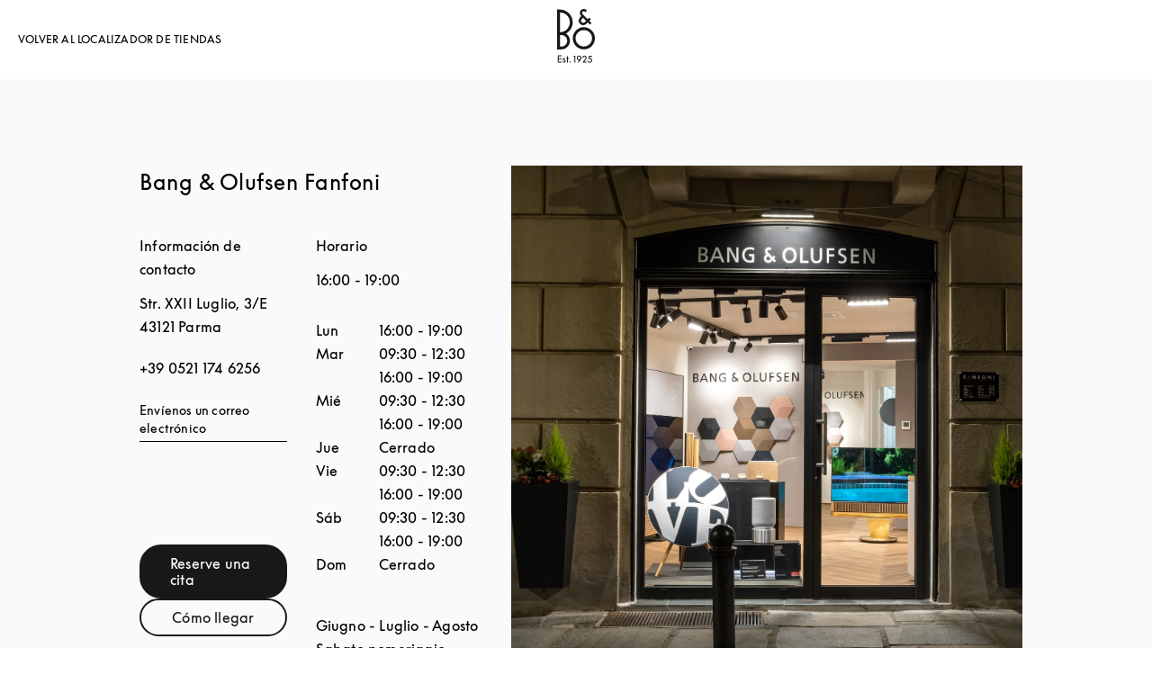

--- FILE ---
content_type: text/html; charset=utf-8
request_url: https://stores.bang-olufsen.com/es/italia/parma/str-xxii-luglio-3/e
body_size: 16199
content:
<!doctype html><html lang="es"><head><link rel="stylesheet" type="text/css" href="https://cloud.typography.com/6462894/6213212/css/fonts.css" /><meta http-equiv="Content-Type" content="text/html; charset=utf-8"/><meta http-equiv="X-UA-Compatible" content="IE=edge"><link rel="dns-prefetch" href="//www.yext-pixel.com"><link rel="dns-prefetch" href="//a.cdnmktg.com"><link rel="dns-prefetch" href="//a.mktgcdn.com"><link rel="dns-prefetch" href="//dynl.mktgcdn.com"><link rel="dns-prefetch" href="//dynm.mktgcdn.com"><link rel="dns-prefetch" href="//www.google-analytics.com"><meta name="viewport" content="width=device-width, initial-scale=1, maximum-scale=5"><meta name="format-detection" content="telephone=no"><meta name="msapplication-square70x70logo" content="../../../../permanent-b0b701/assets/images/favicons/stores.bang-olufsen.com/windows-tile-70x70.d5ba4486.png"><meta name="msapplication-square150x150logo" content="../../../../permanent-b0b701/assets/images/favicons/stores.bang-olufsen.com/windows-tile-150x150.70c53781.png"><meta name="msapplication-square310x310logo" content="../../../../permanent-b0b701/assets/images/favicons/stores.bang-olufsen.com/windows-tile-310x310.bc2670e7.png"><meta name="msapplication-TileImage" content="../../../../permanent-b0b701/assets/images/favicons/stores.bang-olufsen.com/windows-tile-144x144.1c971224.png"><link rel="apple-touch-icon-precomposed" sizes="152x152" href="../../../../permanent-b0b701/assets/images/favicons/stores.bang-olufsen.com/apple-touch-icon-152x152-precomposed.d4258551.png"><link rel="apple-touch-icon-precomposed" sizes="120x120" href="../../../../permanent-b0b701/assets/images/favicons/stores.bang-olufsen.com/apple-touch-icon-120x120-precomposed.ab5debac.png"><link rel="apple-touch-icon-precomposed" sizes="76x76" href="../../../../permanent-b0b701/assets/images/favicons/stores.bang-olufsen.com/apple-touch-icon-76x76-precomposed.343dca75.png"><link rel="apple-touch-icon-precomposed" sizes="60x60" href="../../../../permanent-b0b701/assets/images/favicons/stores.bang-olufsen.com/apple-touch-icon-60x60-precomposed.290bb275.png"><link rel="apple-touch-icon-precomposed" sizes="144x144" href="../../../../permanent-b0b701/assets/images/favicons/stores.bang-olufsen.com/apple-touch-icon-144x144-precomposed.bfff5bcc.png"><link rel="apple-touch-icon-precomposed" sizes="114x114" href="../../../../permanent-b0b701/assets/images/favicons/stores.bang-olufsen.com/apple-touch-icon-114x114-precomposed.6a6f8483.png"><link rel="apple-touch-icon-precomposed" sizes="72x72" href="../../../../permanent-b0b701/assets/images/favicons/stores.bang-olufsen.com/apple-touch-icon-72x72-precomposed.1b5436d5.png"><link rel="apple-touch-icon" sizes="57x57" href="../../../../permanent-b0b701/assets/images/favicons/stores.bang-olufsen.com/apple-touch-icon.3a4c060a.png"><meta name="mobile-web-app-capable" value="yes"><link rel="icon" sizes="192x192" href="../../../../permanent-b0b701/assets/images/favicons/stores.bang-olufsen.com/homescreen-192x192.20f53586.png"><link rel="shortcut icon" href="../../../../permanent-b0b701/assets/images/favicons/stores.bang-olufsen.com/favicon.e1958f6a.ico"><link rel="icon" type="image/png" sizes="64x64" href="../../../../permanent-b0b701/assets/images/favicons/stores.bang-olufsen.com/favicon.62e2459c.png"><meta name="description" content="Visite la tienda Bang & Olufsen en Parma (Str. XXII Luglio, 3/E), donde encontrará auriculares lujosos, altavoces con una alta calidad de sonido y el sonido perfecto para su televisor."><meta name="keywords" content="location"><meta property="og:title" content="Visite la tienda Bang & Olufsen en Parma (Str. XXII Luglio, 3/E)"><meta property="og:description" content="Visite la tienda Bang & Olufsen en Parma (Str. XXII Luglio, 3/E), donde encontrará auriculares lujosos, altavoces con una alta calidad de sonido y el sonido perfecto para su televisor."><meta property="og:image" content="https://dynl.mktgcdn.com/p/bywvh9shjNJg9OVsvT1So5hp6_iP9WscLyusjH42wSw/150x150.png"><meta property="og:type" content="website"><meta property="og:url" content="https://stores.bang-olufsen.com/it/italia/parma/str-xxii-luglio-3/e"><meta name="twitter:card" content="summary"><link rel="canonical" href="https://stores.bang-olufsen.com/it/italia/parma/str-xxii-luglio-3/e"><link rel="alternate" href="https://stores.bang-olufsen.com/da/italien/parma/str-xxii-luglio-3/e" hreflang="da"><link rel="alternate" href="https://stores.bang-olufsen.com/de/italien/parma/str-xxii-luglio-3/e" hreflang="de"><link rel="alternate" href="https://stores.bang-olufsen.com/en/italy/parma/str-xxii-luglio-3/e" hreflang="en"><link rel="alternate" href="https://stores.bang-olufsen.com/en_us/italy/parma/str-xxii-luglio-3/e" hreflang="en_US"><link rel="alternate" href="https://stores.bang-olufsen.com/es/italia/parma/str-xxii-luglio-3/e" hreflang="es"><link rel="alternate" href="https://stores.bang-olufsen.com/fr/italie/parma/str-xxii-luglio-3/e" hreflang="fr"><link rel="alternate" href="https://stores.bang-olufsen.com/it/italia/parma/str-xxii-luglio-3/e" hreflang="it"><link rel="alternate" href="https://stores.bang-olufsen.com/ja/イタリア/parma/str-xxii-luglio-3/e" hreflang="ja"><link rel="alternate" href="https://stores.bang-olufsen.com/ko/이탈리아/parma/str-xxii-luglio-3/e" hreflang="ko"><link rel="alternate" href="https://stores.bang-olufsen.com/nl/italie/parma/str-xxii-luglio-3/e" hreflang="nl"><link rel="alternate" href="https://stores.bang-olufsen.com/no/italia/parma/str-xxii-luglio-3/e" hreflang="no"><link rel="alternate" href="https://stores.bang-olufsen.com/ru/италия/parma/str-xxii-luglio-3/e" hreflang="ru"><link rel="alternate" href="https://stores.bang-olufsen.com/sv/italien/parma/str-xxii-luglio-3/e" hreflang="sv"><link rel="alternate" href="https://stores.bang-olufsen.com/zh_hans/意大利/parma/str-xxii-luglio-3/e" hreflang="zh_Hans"><link rel="alternate" href="https://stores.bang-olufsen.com/zh_hant/意大利/parma/str-xxii-luglio-3/e" hreflang="zh_Hant"><title>Visite la tienda Bang & Olufsen en Parma (Str. XXII Luglio, 3/E)</title><script type="text/javascript">window.Yext = (function(Yext){Yext.BaseUrl = "../../../../"; return Yext})(window.Yext || {});</script><script type="text/javascript">window.Yext = (function(Yext){Yext.IsStaging = false; return Yext})(window.Yext || {});</script><script type="text/javascript">window.Yext = (function(Yext){Yext["locale"] = "es"; return Yext;})(window.Yext || {});</script><script id="monitoring-data" type="text/data">{"isStaging":false,"siteDomain":"stores.bang-olufsen.com","siteId":1361,"soyTemplateName":"entity.layout"}</script><script>var dataLayer = window.dataLayer = window.dataLayer || []; window.gtag = function () {dataLayer.push(arguments);}; gtag('consent', 'default', {'ad_storage': 'denied', 'analytics_storage': 'denied', wait_for_update: 500,}); gtag('set', 'ads_data_redaction', true);</script><script id="CookieConsent" src="https://policy.app.cookieinformation.com/uc.js" data-culture="ES" type="text/javascript"></script><script>(function(w, d, s, l, i) {w[l] = w[l] || []; w[l].push({'gtm.start': new Date().getTime(), event: 'gtm.js',}); var f = d.getElementsByTagName(s)[0], j = d.createElement(s), dl = l != 'dataLayer' ? '&l=' + l : ''; j.async = true; j.src = 'https://www.googletagmanager.com/gtm.js?id=' + i + dl; f.parentNode.insertBefore(j, f);})(window, document, 'script', 'dataLayer', 'GTM-5ZFDPC');</script><meta name="geo.position" content="44.80024728863412;10.331103352761284"><meta name="geo.placename" content="Parma,"><meta name="geo.region" content="Italia-"><link rel="stylesheet" type="text/css" href="../../../../permanent-b0b701/stores.bang-olufsen.com/entity/main.dea29a1e.css" data-webpack-inline><script src="../../../../permanent-b0b701/stores.bang-olufsen.com/entity/main.47ad22f7.js" async defer data-webpack-inline></script><link id="page-url" itemprop="url" href="https://stores.bang-olufsen.com/es/italia/parma/str-xxii-luglio-3/e"><link rel="preload" href="https://www.google-analytics.com/analytics.js" as="script"><script>window.ga = window.ga || function() {(ga.q=ga.q||[]).push(arguments)}; ga.l=+new Date;</script><script type="text/javascript" id="BypassPagespeed-4903703f-js">!function(e){var t={};function n(r){if(t[r])return t[r].exports;var o=t[r]={i:r,l:!1,exports:{}};return e[r].call(o.exports,o,o.exports,n),o.l=!0,o.exports}n.m=e,n.c=t,n.d=function(e,t,r){n.o(e,t)||Object.defineProperty(e,t,{enumerable:!0,get:r})},n.r=function(e){"undefined"!=typeof Symbol&&Symbol.toStringTag&&Object.defineProperty(e,Symbol.toStringTag,{value:"Module"}),Object.defineProperty(e,"__esModule",{value:!0})},n.t=function(e,t){if(1&t&&(e=n(e)),8&t)return e;if(4&t&&"object"==typeof e&&e&&e.__esModule)return e;var r=Object.create(null);if(n.r(r),Object.defineProperty(r,"default",{enumerable:!0,value:e}),2&t&&"string"!=typeof e)for(var o in e)n.d(r,o,function(t){return e[t]}.bind(null,o));return r},n.n=function(e){var t=e&&e.__esModule?function(){return e.default}:function(){return e};return n.d(t,"a",t),t},n.o=function(e,t){return Object.prototype.hasOwnProperty.call(e,t)},n.p="permanent-b0b701/",n(n.s=355)}({138:function(e,t,n){"use strict";n.d(t,"a",function(){return r});var r=function(e){var t=document.getElementsByTagName("script")[0],n=document.createElement("script");n.async=1,n.src=e,t.parentNode.insertBefore(n,t)}},355:function(e,t,n){"use strict";n.r(t);var r=n(56),o=n(138);r.b.fromWindow().isGooglePageSpeed()||Object(o.a)("https://www.google-analytics.com/analytics.js")},56:function(e,t,n){"use strict";function r(e){"complete"===document.readyState||"loaded"===document.readyState||"interactive"===document.readyState?e.bind(this)():document.addEventListener("DOMContentLoaded",e.bind(this))}n.d(t,"a",function(){return r}),n.d(t,"b",function(){return o});var o=function(){function e(e){this.userAgent=e}return e.fromWindow=function(){return new this(window.navigator.userAgent)},e.prototype.isGooglePageSpeed=function(){return this.userAgent.indexOf("Google Page Speed Insights")>-1},e}()}});</script><script>(function () {ga('create', {'name': 'yext', 'trackingId': '', 'cookieDomain': 'auto'});})();</script><script>(function () {ga('yext.send', {"dimension1":"location","dimension2":null,"dimension3":"Parma","dimension4":"Str. XXII Luglio, 3/E","dimension5":"43121","dimension6":"IT","hitType":"pageview"});})();</script><script>(function(w,d,y){w['YextAnalyticsObject']=y; w[y]=w[y]||function(){(w[y].q=w[y].q||[]).push(arguments)}; w[y]('create',2103552,1361,false);})(window, document, 'ya');</script><script>ya('set',{"ids":11199719,"pageSetId":"Locations"});ya('pageview');</script><script>ga('yext.send', 'event', 'Geo', 'StateList Directory (count = 1)', 'Parma, ');</script><script>(function(w,d,s,l,i){w[l]=w[l]||[];w[l].push({'gtm.start': new Date().getTime(),event:'gtm.js'});var f=d.getElementsByTagName(s)[0], j=d.createElement(s),dl=l!='dataLayer'?'&l='+l:'';j.async=true;j.src= 'https://www.googletagmanager.com/gtm.js?id='+i+dl;f.parentNode.insertBefore(j,f);})(window,document,'script','dataLayer','GTM-5ZFDPC');</script></head><body class="Text"><noscript><iframe src="https://www.googletagmanager.com/ns.html?id=GTM-5ZFDPC" height="0" width="0" style="display:none;visibility:hidden"></iframe></noscript><header class="HeaderLocation" data-ya-scope="header"><div class="HeaderLocation-container"><div class="HeaderLocation-top"><div class="HeaderLocation-searchLinkWrapper"><a class="HeaderLocation-searchLink" href="../../../../es/search" data-ya-track="toLocator"><span class="HeaderLocation-searchLinkText HeaderLocation-searchLinkText--desktop">Volver al localizador de tiendas</span><img class="HeaderLocation-searchLinkImg HeaderLocation-searchLinkText--mobile" src="../../../../permanent-b0b701/assets/images/icons/arrow-black.225dec83.svg" alt=""></a></div><div class="HeaderLocation-logoWrapper"><a class="HeaderLocation-logoLink" href="https://www.bang-olufsen.com/es" data-ya-track="logo"target="_blank" rel="noopener noreferrer"><span class="sr-only">Bang &amp; Olufsen - Exist to create</span><svg xmlns="http://www.w3.org/2000/svg" width="42" height="60" viewBox="0 0 42 60" fill="none" class="Header-logoImage"><path fill-rule="evenodd" clip-rule="evenodd" d="M3.19529 41.7255H4.68588C5.53229 41.7374 6.37869 41.5827 7.16562 41.2726C7.95255 40.9633 8.66811 40.4865 9.27569 39.8909C9.88418 39.2952 10.3609 38.5805 10.694 37.8073C11.028 37.0332 11.1945 36.1877 11.1945 35.3303C11.1945 34.4729 11.028 33.6393 10.694 32.8533C10.36 32.0673 9.88327 31.3646 9.27569 30.7698C8.66811 30.1741 7.95255 29.7102 7.16562 29.4009C6.37869 29.0916 5.53229 28.9361 4.68588 28.948H3.19529V41.7246V41.7255ZM10.9438 7.00275C8.8932 4.94301 6.10327 3.78732 3.20627 3.78732V25.7563C5.37582 25.7563 7.49778 25.1012 9.29856 23.8869C11.0984 22.6727 12.5058 20.9579 13.3403 18.9567C14.1629 16.9446 14.3889 14.7412 13.9597 12.6101C13.5306 10.479 12.4929 8.52536 10.9557 6.98993L10.9438 7.00183V7.00275ZM17.3344 14.7668C17.3344 17.339 16.6426 19.8516 15.3195 22.0541C13.9963 24.2566 12.1004 26.0546 9.83569 27.2579C11.588 28.3651 12.923 30.0085 13.6624 31.9493C14.3898 33.8901 14.4731 36.0102 13.9003 37.9986C13.3165 39.9869 12.1123 41.7374 10.4552 42.9754C8.79804 44.2135 6.78314 44.8924 4.70876 44.8805H0V0.608497H3.14771C5.00706 0.608497 6.85542 0.977255 8.57203 1.68C10.2886 2.39464 11.8506 3.43046 13.1737 4.75176C14.485 6.06118 15.5345 7.6332 16.2492 9.34797C16.9647 11.0627 17.3344 12.9084 17.3344 14.7659V14.7668ZM29.6608 41.677C27.849 41.677 26.0839 41.1289 24.5824 40.1288C23.0799 39.1167 21.9123 37.6875 21.2205 36.0203C20.5288 34.3531 20.3503 32.5075 20.7081 30.7332C21.0659 28.959 21.9361 27.3275 23.2116 26.0537C24.4872 24.78 26.1205 23.9107 27.8966 23.5529C29.6727 23.1961 31.5092 23.3864 33.1782 24.0773C34.8472 24.7681 36.2774 25.9467 37.2793 27.4473C38.2813 28.948 38.8175 30.7222 38.8175 32.5203C38.8175 33.7226 38.5906 34.914 38.1258 36.0331C37.6609 37.1403 36.9929 38.1523 36.1346 39.0097C35.2763 39.8552 34.2753 40.5341 33.1544 40.9861C32.0454 41.4391 30.8421 41.677 29.6379 41.6651L29.6617 41.677H29.6608ZM38.3875 23.8403C36.3725 21.8281 33.7263 20.5773 30.8888 20.3037C28.0512 20.0301 25.2137 20.7438 22.842 22.3277C20.4812 23.9116 18.7289 26.2688 17.9063 28.9837C17.0837 31.7105 17.2264 34.6276 18.3235 37.2592C19.4207 39.8909 21.3871 42.0577 23.8906 43.3918C26.3941 44.725 29.303 45.166 32.0929 44.606C34.8829 44.046 37.3983 42.5463 39.2101 40.3429C41.0218 38.1404 42 35.3889 42 32.5431C42 30.9235 41.6898 29.3158 41.0584 27.828C40.439 26.3273 39.5322 24.9703 38.3765 23.8393H38.3884L38.3875 23.8403ZM27.2771 11.2778L28.8034 9.75333L32.2247 13.1353C32.0701 13.2899 31.414 13.9689 30.6746 14.6835C30.3407 15.0166 29.9115 15.2435 29.4467 15.3268C28.9818 15.422 28.5051 15.3744 28.0641 15.1959C27.623 15.0175 27.2533 14.7073 26.9907 14.3267C26.7281 13.9341 26.5854 13.4812 26.5735 13.0044C26.5735 12.3612 26.8361 11.7426 27.2771 11.2778ZM24.0342 13.0639C24.0342 13.7072 24.1651 14.3376 24.4158 14.9214C24.6665 15.5052 25.0353 16.0405 25.4892 16.4816C25.9778 16.994 26.5744 17.3865 27.2295 17.6363C27.8856 17.8861 28.6003 17.9813 29.3039 17.9218C30.5081 17.8148 31.6409 17.3024 32.5111 16.4688L32.7261 16.2546C33.3218 15.6471 33.6915 15.2783 34.0493 14.9333L36.5052 17.339L38.2337 15.6004L38.2575 15.5528L35.8373 13.1234L37.5658 11.3967L35.7659 9.5868L34.0374 11.3135C34.0374 11.3135 28.9946 6.25242 28.3742 5.62196C28.1958 5.45542 28.0522 5.2651 27.9689 5.03817C27.8737 4.81216 27.8261 4.57333 27.838 4.33542C27.838 4.10941 27.8737 3.88248 27.9689 3.66837C28.0522 3.45425 28.183 3.26392 28.3505 3.09647C28.6963 2.7515 29.1493 2.56026 29.626 2.54837C29.8648 2.54837 30.0908 2.59595 30.3178 2.67922C30.5328 2.77438 30.735 2.90523 30.9016 3.07176L31.4021 3.57229L33.202 1.77425L32.6895 1.26183C32.2842 0.857386 31.7956 0.523399 31.2593 0.309281C30.6993 0.107059 30.1146 0 29.5427 0C28.9708 0 28.398 0.13085 27.8618 0.368758C27.3375 0.594771 26.8608 0.940654 26.4554 1.35699C25.6923 2.1668 25.2631 3.2383 25.2512 4.34549C25.2512 6.15543 26.277 7.26261 27.0035 7.94157L25.4654 9.43033C24.5357 10.4067 24.0233 11.6923 24.0233 13.0383" fill="#191817"/><path d="M0.754913 51.5905H4.99243V52.5897H1.80629V54.8077H4.93936V55.8069H1.80629V58.5191H4.99243V59.5183H0.754913V51.5905Z" fill="#191817"/><path d="M8.32953 55.7227C8.25633 55.4601 8.03489 55.2707 7.75123 55.2707C7.44653 55.2707 7.20405 55.4812 7.20405 55.7758C7.20405 55.9863 7.28823 56.1647 7.6881 56.323L8.44483 56.6277C8.9911 56.8482 9.4962 57.3533 9.4962 58.089C9.4962 58.962 8.74954 59.6455 7.78235 59.6455C6.89934 59.6455 6.17372 59.0983 6.0264 58.3526L6.9515 58.1531C7.04574 58.4999 7.38248 58.7414 7.78235 58.7414C8.18221 58.7414 8.49699 58.4788 8.49699 58.111C8.49699 57.8484 8.32862 57.6269 8.02391 57.5116L7.24614 57.1959C6.58365 56.9333 6.20483 56.4392 6.20483 55.7978C6.20483 54.999 6.88836 54.3676 7.75032 54.3676C8.45489 54.3676 9.04326 54.7986 9.23267 55.3979L8.32862 55.7237L8.32953 55.7227Z" fill="#191817"/><path d="M11.0472 59.5183V55.386H10.1322V54.492H11.0472V52.5677H12.0464V54.492H13.1079V55.386H12.0464V59.5183H11.0472Z" fill="#191817"/><path d="M14.3038 59.6446C13.8939 59.6446 13.5681 59.3188 13.5681 58.9089C13.5681 58.4989 13.8939 58.1732 14.3038 58.1732C14.7137 58.1732 15.0395 58.4989 15.0395 58.9089C15.0395 59.3188 14.7137 59.6446 14.3038 59.6446Z" fill="#191817"/><path d="M19.309 52.8834H18.4681V51.9052H20.3293V59.5174H19.309V52.8825V52.8834Z" fill="#191817"/><path d="M24.3856 56.9004C22.9344 56.9004 21.8309 55.7648 21.8309 54.3456C21.8309 52.9264 22.9875 51.7909 24.4598 51.7909C25.932 51.7909 27.0777 52.9264 27.0777 54.3456C27.0777 55.376 26.4893 56.1116 25.6475 57.2582L23.9968 59.5183H22.7459L24.7224 56.8684C24.6171 56.8894 24.5019 56.9004 24.3856 56.9004ZM24.4598 52.7471C23.5658 52.7471 22.8822 53.4407 22.8822 54.3456C22.8822 55.2506 23.5658 55.9433 24.4598 55.9433C25.3537 55.9433 26.0373 55.2497 26.0373 54.3456C26.0373 53.4416 25.3437 52.7471 24.4598 52.7471Z" fill="#191817"/><path d="M32.8488 58.5401V59.5183H28.033L30.5777 56.3111C31.2923 55.4071 31.7242 54.923 31.7242 54.0611C31.7242 53.3144 31.1669 52.7571 30.4313 52.7571C29.6956 52.7571 29.1383 53.3354 29.1383 54.1031V54.2084H28.0659V54.1031C28.0659 52.8203 29.0862 51.7799 30.4313 51.7799C31.7764 51.7799 32.7966 52.8001 32.7966 54.0611C32.7966 55.1335 32.2394 55.7639 31.3243 56.9315L30.0524 58.5401H32.8497H32.8488Z" fill="#191817"/><path d="M36.3662 54.4079C37.8174 54.4079 38.963 55.5645 38.963 57.0157C38.963 58.4669 37.7543 59.6446 36.2188 59.6446C34.957 59.6446 33.9477 58.7927 33.6741 57.6361L34.6102 57.4046C34.7996 58.1513 35.4301 58.6875 36.2188 58.6875C37.176 58.6875 37.9116 57.9618 37.9116 57.0157C37.9116 56.0696 37.1549 55.3439 36.1557 55.3439C35.5143 55.3439 34.9469 55.5754 34.526 55.9643L35.5564 51.9062H38.6794V52.8843H36.314L35.9251 54.4509C36.0724 54.4188 36.2198 54.4088 36.3671 54.4088L36.3662 54.4079Z" fill="#191817"/></svg></a></div></div></div></header><main id="main" class="Main Main--location" itemscope itemtype="https://schema.org/ElectronicsStore" itemid="https://stores.bang-olufsen.com/#11199719" itemref="page-url"><div class="Main-content"><link itemprop="image" href="//dynl.mktgcdn.com/p/bywvh9shjNJg9OVsvT1So5hp6_iP9WscLyusjH42wSw/150x150.png"><div class="Core" data-ya-scope="core" data-header-target="Contact" data-target-display="Datos de contacto"><div class="Core-container l-container-no-padding"><h1 class="Core-title Heading--redesignLead l-visible-only-xs Core-title--tablet" itemprop="name">Bang &amp; Olufsen Fanfoni</h1><div class="l-col-md-5-up Core-colLeftWrapper"><h1 class="Core-title Heading--redesignLead l-hidden-xs Core-title--desktop" itemprop="name">Bang &amp; Olufsen Fanfoni</h1><div class="Core-colLeft"><div class="Core-col"><h2 class="Core-heading Heading--redesignFlag">Información de contacto</h2><div class="Core-address"><span class="coordinates" itemprop="geo" itemscope itemtype="http://schema.org/GeoCoordinates"><meta itemprop="latitude" content="44.80024728863412"><meta itemprop="longitude" content="10.331103352761284"></span><address class="c-address" id="address" itemscope itemtype="http://schema.org/PostalAddress" itemprop="address" data-country="IT"><meta itemprop="addressLocality" content="Parma" /><meta itemprop="streetAddress" content="Str. XXII Luglio, 3/E" /><div class=c-AddressRow><span class="c-address-street-1">Str. XXII Luglio, 3/E</span> </div><div class=c-AddressRow><span class="c-address-postal-code" itemprop="postalCode">43121</span> <span class="c-address-city">Parma</span> </div><div class=c-AddressRow><abbr title="Italia" aria-label="Italia" class="c-address-country-name c-address-country-it" itemprop="addressCountry">IT</abbr></div></address></div><div class="Core-phone"><a class="Core-phoneLink" href="tel:+39 0521 174 6256" data-ya-track="telephone">+39 0521 174 6256</a></div><div class="Core-links"><div class="Core-link"><a class="Core-email Link--normal" href="mailto:info@fanfonihomesolutions.it" data-ya-track="email">Envíenos un correo electrónico</a></div></div><div class="Core-ctas Core-ctas--desktop"><a class="Core-cta Core-cta--primary Button--primary" href="https://www.bang-olufsen.com/es/find-store/ITOU000055" data-ya-track="cta">Reserve una cita</a><div class="c-get-directions"><div class="c-get-directions-button-wrapper"><a class="c-get-directions-button Core-cta Core-cta--secondary Button--primary" href='https://maps.google.com/maps?cid=5946371267316772494'target="_blank" rel="noopener noreferrer"data-ga-category="Get Directions"data-ya-track="directions">Cómo llegar</a></div></div></div><div class="l-hidden-xs"><div class="Core-socials"><a class="Core-socialIcon Core-Facebook Social-link" href="https://www.facebook.com/511889835964412" data-ya-track="Facebook"target="_blank" rel="noopener noreferrer"><span class="sr-only">Click to open Facebook</span><svg width="32px" height="32px" viewBox="0 0 32 32" version="1.1" xmlns="http://www.w3.org/2000/svg" xmlns:xlink="http://www.w3.org/1999/xlink"><g id="Styles" stroke="none" stroke-width="1" fill="none" fill-rule="evenodd"><g id="*Guides/Styles" transform="translate(-205.000000, -4760.000000)"><g id="Icons" transform="translate(100.000000, 4668.000000)"><g id="Elements/Icons/Social/Facebook" transform="translate(105.000000, 92.000000)"><g id="📐-Spacers/▫️Spacer"><rect id="Padding" x="0" y="0" width="32" height="32"></rect></g><g id="Group" stroke-width="1" fill-rule="evenodd"><circle class="background-black" id="Oval-2" stroke="#000000" stroke-width="1.4" fill="#000" fill-rule="nonzero" cx="16" cy="16" r="15.3"></circle><circle class="background-white" id="Oval-2" stroke="#000000" stroke-width="1.4" fill="transparent" fill-rule="nonzero" cx="16" cy="16" r="15.3"></circle><path d="M19.2778442,16.4504753 L17.1331475,16.4504753 C17.1331475,19.8345461 17.1331475,24 17.1331475,24 L13.9551308,24 C13.9551308,24 13.9551308,19.8749263 13.9551308,16.4504753 L12.4444444,16.4504753 L12.4444444,13.7822353 L13.9551308,13.7822353 L13.9551308,12.056375 C13.9551308,10.8203212 14.5498473,8.88888889 17.1623523,8.88888889 L19.5173238,8.897804 L19.5173238,11.4879056 C19.5173238,11.4879056 18.086287,11.4879056 17.8080446,11.4879056 C17.5298022,11.4879056 17.1342095,11.6253032 17.1342095,12.2147493 L17.1342095,13.7827598 L19.5555556,13.7827598 L19.2778442,16.4504753 Z" id="Path" fill="currentColor" fill-rule="nonzero"></path></g></g></g></g></g></svg></a><a class="Core-socialIcon Core-Instagram Social-link" href="https://www.instagram.com/bangolufsenparma/" data-ya-track="Instagram"target="_blank" rel="noopener noreferrer"><span class="sr-only">Click to open Instagram</span><svg width="32px" height="32px" viewBox="0 0 32 32" version="1.1" xmlns="http://www.w3.org/2000/svg" xmlns:xlink="http://www.w3.org/1999/xlink"><g id="Styles" stroke="none" stroke-width="1" fill="none" fill-rule="evenodd"><g id="*Guides/Styles" transform="translate(-100.000000, -4760.000000)"><g id="Icons" transform="translate(100.000000, 4668.000000)"><g id="Elements/Icons/Social/Instagram" transform="translate(0.000000, 92.000000)"><g id="📐-Spacers/▫️Spacer"><rect id="Padding" x="0" y="0" width="32" height="32"></rect></g><g id="Group" stroke-width="1" fill-rule="evenodd"><circle class="background-black" id="Oval-2" stroke="#000000" stroke-width="1.4" fill="#000" fill-rule="nonzero" cx="16" cy="16" r="15.3"></circle><circle class="background-white" id="Oval-2" stroke="#000000" stroke-width="1.4" fill="transparent" fill-rule="nonzero" cx="16" cy="16" r="15.3"></circle><g id="glyph-logo_May2016" transform="translate(8.888889, 8.888889)" fill="currentColor"><path d="M7.10888183,0.00448677249 C5.17821517,0.00448677249 4.93612698,0.012670194 4.17789065,0.0472663139 C3.42123457,0.0817777778 2.90446561,0.201961199 2.45228924,0.377707231 C1.98481834,0.55935097 1.5883739,0.802426808 1.19314286,1.19762963 C0.797940035,1.59286067 0.554864198,1.98930511 0.373220459,2.45677601 C0.197474427,2.90895238 0.0772910053,3.42572134 0.0427795414,4.18237743 C0.00818342152,4.94061376 0,5.18270194 0,7.11336861 C0,9.04400705 0.00818342152,9.28609524 0.0427795414,10.0443316 C0.0772910053,10.8009877 0.197474427,11.3177566 0.373220459,11.769933 C0.554864198,12.2374039 0.797940035,12.6338483 1.19314286,13.0290794 C1.5883739,13.4242822 1.98481834,13.667358 2.45228924,13.84903 C2.90446561,14.0247478 3.42123457,14.1449312 4.17789065,14.1794427 C4.93612698,14.2140388 5.17821517,14.2222222 7.10888183,14.2222222 C9.03952028,14.2222222 9.28160847,14.2140388 10.0398448,14.1794427 C10.7965009,14.1449312 11.3132698,14.0247478 11.7654462,13.84903 C12.2329171,13.667358 12.6293616,13.4242822 13.0245926,13.0290794 C13.4197954,12.6338483 13.6628713,12.2374039 13.8445432,11.769933 C14.020261,11.3177566 14.1404444,10.8009877 14.1749559,10.0443316 C14.209552,9.28609524 14.2177354,9.04400705 14.2177354,7.11336861 C14.2177354,5.18270194 14.209552,4.94061376 14.1749559,4.18237743 C14.1404444,3.42572134 14.020261,2.90895238 13.8445432,2.45677601 C13.6628713,1.98930511 13.4197954,1.59286067 13.0245926,1.19762963 C12.6293616,0.802426808 12.2329171,0.55935097 11.7654462,0.377707231 C11.3132698,0.201961199 10.7965009,0.0817777778 10.0398448,0.0472663139 C9.28160847,0.012670194 9.03952028,0.00448677249 7.10888183,0.00448677249 Z M7.10888183,1.28536155 C9.00701235,1.28536155 9.23185891,1.29261376 9.98146032,1.32681481 C10.6745679,1.35841975 11.0509771,1.47422928 11.3014744,1.57158377 C11.6332981,1.70054321 11.8701093,1.85458907 12.1188571,2.10336508 C12.3676332,2.35211287 12.521679,2.58892416 12.6506384,2.9207478 C12.7479929,3.17124515 12.8638025,3.54765432 12.8954074,4.2407619 C12.9296085,4.99036332 12.9368607,5.21520988 12.9368607,7.11336861 C12.9368607,9.01149912 12.9296085,9.23634568 12.8954074,9.98594709 C12.8638025,10.6790547 12.7479929,11.0554638 12.6506384,11.3059612 C12.521679,11.6377848 12.3676332,11.8745961 12.1188571,12.1233439 C11.8701093,12.3721199 11.6332981,12.5261658 11.3014744,12.6551252 C11.0509771,12.7524797 10.6745679,12.8682892 9.98146032,12.8998942 C9.23197178,12.9340952 9.00715344,12.9413474 7.10888183,12.9413474 C5.21058201,12.9413474 4.98579189,12.9340952 4.23627513,12.8998942 C3.54316755,12.8682892 3.16675838,12.7524797 2.91626102,12.6551252 C2.58443739,12.5261658 2.3476261,12.3721199 2.09887831,12.1233439 C1.85013051,11.8745961 1.69605644,11.6377848 1.567097,11.3059612 C1.4697425,11.0554638 1.35393298,10.6790547 1.32232804,9.98594709 C1.28812698,9.23634568 1.28087478,9.01149912 1.28087478,7.11336861 C1.28087478,5.21520988 1.28812698,4.99036332 1.32232804,4.2407619 C1.35393298,3.54765432 1.4697425,3.17124515 1.567097,2.9207478 C1.69605644,2.58892416 1.85010229,2.35211287 2.09887831,2.10336508 C2.3476261,1.85458907 2.58443739,1.70054321 2.91626102,1.57158377 C3.16675838,1.47422928 3.54316755,1.35841975 4.23627513,1.32681481 C4.98587654,1.29261376 5.2107231,1.28536155 7.10888183,1.28536155 L7.10888183,1.28536155 Z" id="Fill-1"></path><path d="M7.10888183,9.48297707 C5.8001552,9.48297707 4.73924515,8.42206702 4.73924515,7.11336861 C4.73924515,5.80464198 5.8001552,4.74373192 7.10888183,4.74373192 C8.41758025,4.74373192 9.4784903,5.80464198 9.4784903,7.11336861 C9.4784903,8.42206702 8.41758025,9.48297707 7.10888183,9.48297707 Z M7.10888183,3.46285714 C5.09274074,3.46285714 3.45837037,5.09722751 3.45837037,7.11336861 C3.45837037,9.12948148 5.09274074,10.7638519 7.10888183,10.7638519 C9.12499471,10.7638519 10.7593651,9.12948148 10.7593651,7.11336861 C10.7593651,5.09722751 9.12499471,3.46285714 7.10888183,3.46285714 L7.10888183,3.46285714 Z" id="Fill-4"></path><path d="M11.7566702,3.31863139 C11.7566702,3.78977072 11.3747302,4.17168254 10.9035908,4.17168254 C10.4324797,4.17168254 10.0505397,3.78977072 10.0505397,3.31863139 C10.0505397,2.84749206 10.4324797,2.46555203 10.9035908,2.46555203 C11.3747302,2.46555203 11.7566702,2.84749206 11.7566702,3.31863139" id="Fill-5"></path></g></g></g></g></g></g></svg></a><a class="Core-socialIcon Core-Whatsapp Social-link" href="https://api.whatsapp.com/send/?phone=393423951404&amp;text&amp;type=phone_number&amp;app_absent=0" data-ya-track="Whatsapp"target="_blank" rel="noopener noreferrer"><span class="sr-only">Click to open Whatsapp</span><svg width="32px" height="33px" viewBox="0 0 32 33" version="1.1" xmlns="http://www.w3.org/2000/svg" xmlns:xlink="http://www.w3.org/1999/xlink"><g id="Styles" stroke="none" stroke-width="1" fill="none" fill-rule="evenodd"><g id="*Guides/Styles" transform="translate(-310.000000, -4816.000000)"><g id="Icons" transform="translate(100.000000, 4668.000000)"><g id="Elements/Icons/Social/WhatsApp" transform="translate(210.000000, 148.000000)"><g id="📐-Spacers/▫️Spacer"><rect id="Padding" x="0" y="0" width="32" height="32"></rect></g><ellipse class="background-black" id="Oval-2" stroke="#000000" stroke-width="1.4" fill="#000" fill-rule="nonzero" cx="16" cy="16.0421053" rx="15.3" ry="15.3421053"></ellipse><ellipse class="background-white" id="Oval-2" stroke="#000000" stroke-width="1.4" fill="transparent" fill-rule="nonzero" cx="16" cy="16.0421053" rx="15.3" ry="15.3421053"></ellipse><path fill="currentColor" d="M21.6035714,10.325 C20.1071429,8.825 18.1142857,8 15.9964286,8 C11.625,8 8.06785714,11.5571429 8.06785714,15.9285714 C8.06785714,17.325 8.43214286,18.6892857 9.125,19.8928571 L8,24 L12.2035714,22.8964286 C13.3607143,23.5285714 14.6642857,23.8607143 15.9928571,23.8607143 L15.9964286,23.8607143 C20.3642857,23.8607143 24,20.3035714 24,15.9321429 C24,13.8142857 23.1,11.825 21.6035714,10.325 Z M15.9964286,22.525 C14.8107143,22.525 13.65,22.2071429 12.6392857,21.6071429 L12.4,21.4642857 L9.90714286,22.1178571 L10.5714286,19.6857143 L10.4142857,19.4357143 C9.75357143,18.3857143 9.40714286,17.175 9.40714286,15.9285714 C9.40714286,12.2964286 12.3642857,9.33928571 16,9.33928571 C17.7607143,9.33928571 19.4142857,10.025 20.6571429,11.2714286 C21.9,12.5178571 22.6642857,14.1714286 22.6607267,15.9321429 C22.6607267,19.5678571 19.6285714,22.525 15.9964286,22.525 Z M19.6107143,17.5892857 C19.4142857,17.4892857 18.4392857,17.0107143 18.2571429,16.9464286 C18.075,16.8785714 17.9428571,16.8464286 17.8107143,17.0464286 C17.6785714,17.2464286 17.3,17.6892857 17.1821429,17.825 C17.0678571,17.9571429 16.95,17.975 16.7535714,17.875 C15.5892857,17.2928571 14.825,16.8357143 14.0571429,15.5178571 C13.8535714,15.1678571 14.2607143,15.1928571 14.6392857,14.4357143 C14.7035714,14.3035714 14.6714286,14.1892857 14.6214286,14.0892857 C14.5714286,13.9892857 14.175,13.0142857 14.0107143,12.6178571 C13.85,12.2321429 13.6857143,12.2857143 13.5642857,12.2785714 C13.45,12.2714286 13.3178571,12.2714286 13.1857143,12.2714286 C13.0535714,12.2714286 12.8392857,12.3214286 12.6571429,12.5178571 C12.475,12.7178571 11.9642857,13.1964286 11.9642857,14.1714286 C11.9642857,15.1464286 12.675,16.0892857 12.7714286,16.2214286 C12.8714286,16.3535714 14.1678571,18.3535714 16.1571429,19.2142857 C17.4142857,19.7571429 17.9071429,19.8035714 18.5357143,19.7107143 C18.9178571,19.6535714 19.7071429,19.2321429 19.8714286,18.7678571 C20.0357143,18.3035714 20.0357143,17.9071429 19.9857143,17.825 C19.9392857,17.7357143 19.8071429,17.6857143 19.6107143,17.5892857 Z" id="Shape" fill-rule="nonzero"></path></g></g></g></g></svg></a></div></div></div><div class="Core-col"><h2 class="Core-heading Heading--redesignFlag">Horario</h2><div><span class="c-location-hours-today js-location-hours" data-days='[{"day":"MONDAY","intervals":[{"end":1900,"start":1600}],"isClosed":false},{"day":"TUESDAY","intervals":[{"end":1230,"start":930},{"end":1900,"start":1600}],"isClosed":false},{"day":"WEDNESDAY","intervals":[{"end":1230,"start":930},{"end":1900,"start":1600}],"isClosed":false},{"day":"THURSDAY","intervals":[],"isClosed":true},{"day":"FRIDAY","intervals":[{"end":1230,"start":930},{"end":1900,"start":1600}],"isClosed":false},{"day":"SATURDAY","intervals":[{"end":1230,"start":930},{"end":1900,"start":1600}],"isClosed":false},{"day":"SUNDAY","intervals":[],"isClosed":true}]' data-showOpenToday=""data-disableTodayFirst=""><span class="c-location-hours-today-details-row js-day-of-week-row" data-day-of-week-start-index="0" data-day-of-week-end-index="0"><span class="c-location-hours-today-day-status"></span> <span class="c-location-hours-today-day-hours"><span class="c-location-hours-today-day-hours-intervals-instance js-location-hours-interval-instance" data-twenty-four-hour-clock="true" data-open-interval-start="1600" data-open-interval-end="1900" data-midnight-text="Abierto hasta las 00:00 horas" data-open-until-text="&lt;span class=&#34;Core-openText&#34;&gt;Abierto - Cierra a las&lt;/span&gt;"data-close-at-text="Cerrada a las"><span class="c-location-hours-today-day-hours-intervals-instance-open">16:00</span><span class="c-location-hours-today-day-hours-intervals-instance-separator" aria-label="To"> - </span><span class="c-location-hours-today-day-hours-intervals-instance-close">19:00</span></span></span></span><span class="c-location-hours-today-details-row js-day-of-week-row" data-day-of-week-start-index="1" data-day-of-week-end-index="1"><span class="c-location-hours-today-day-status">Abierto hoy:  </span> <span class="c-location-hours-today-day-hours"><span class="c-location-hours-today-day-hours-intervals-instance "><span class="c-location-hours-today-day-hours-intervals-instance-open">09:30</span><span class="c-location-hours-today-day-hours-intervals-instance-separator" aria-label="To"> - </span><span class="c-location-hours-today-day-hours-intervals-instance-close">12:30</span></span><span class="c-location-hours-today-day-hours-interval-separator">,&nbsp;</span><span class="c-location-hours-today-day-hours-intervals-instance "><span class="c-location-hours-today-day-hours-intervals-instance-open">16:00</span><span class="c-location-hours-today-day-hours-intervals-instance-separator" aria-label="To"> - </span><span class="c-location-hours-today-day-hours-intervals-instance-close">19:00</span></span></span></span><span class="c-location-hours-today-details-row js-day-of-week-row" data-day-of-week-start-index="2" data-day-of-week-end-index="2"><span class="c-location-hours-today-day-status">Abierto hoy:  </span> <span class="c-location-hours-today-day-hours"><span class="c-location-hours-today-day-hours-intervals-instance "><span class="c-location-hours-today-day-hours-intervals-instance-open">09:30</span><span class="c-location-hours-today-day-hours-intervals-instance-separator" aria-label="To"> - </span><span class="c-location-hours-today-day-hours-intervals-instance-close">12:30</span></span><span class="c-location-hours-today-day-hours-interval-separator">,&nbsp;</span><span class="c-location-hours-today-day-hours-intervals-instance "><span class="c-location-hours-today-day-hours-intervals-instance-open">16:00</span><span class="c-location-hours-today-day-hours-intervals-instance-separator" aria-label="To"> - </span><span class="c-location-hours-today-day-hours-intervals-instance-close">19:00</span></span></span></span><span class="c-location-hours-today-details-row js-day-of-week-row" data-day-of-week-start-index="3" data-day-of-week-end-index="3"><span class="c-location-hours-today-day-status">Cerrado hoy  </span> <span class="c-location-hours-today-day-hours"></span></span><span class="c-location-hours-today-details-row js-day-of-week-row" data-day-of-week-start-index="4" data-day-of-week-end-index="4"><span class="c-location-hours-today-day-status">Abierto hoy:  </span> <span class="c-location-hours-today-day-hours"><span class="c-location-hours-today-day-hours-intervals-instance "><span class="c-location-hours-today-day-hours-intervals-instance-open">09:30</span><span class="c-location-hours-today-day-hours-intervals-instance-separator" aria-label="To"> - </span><span class="c-location-hours-today-day-hours-intervals-instance-close">12:30</span></span><span class="c-location-hours-today-day-hours-interval-separator">,&nbsp;</span><span class="c-location-hours-today-day-hours-intervals-instance "><span class="c-location-hours-today-day-hours-intervals-instance-open">16:00</span><span class="c-location-hours-today-day-hours-intervals-instance-separator" aria-label="To"> - </span><span class="c-location-hours-today-day-hours-intervals-instance-close">19:00</span></span></span></span><span class="c-location-hours-today-details-row js-day-of-week-row" data-day-of-week-start-index="5" data-day-of-week-end-index="5"><span class="c-location-hours-today-day-status">Abierto hoy:  </span> <span class="c-location-hours-today-day-hours"><span class="c-location-hours-today-day-hours-intervals-instance "><span class="c-location-hours-today-day-hours-intervals-instance-open">09:30</span><span class="c-location-hours-today-day-hours-intervals-instance-separator" aria-label="To"> - </span><span class="c-location-hours-today-day-hours-intervals-instance-close">12:30</span></span><span class="c-location-hours-today-day-hours-interval-separator">,&nbsp;</span><span class="c-location-hours-today-day-hours-intervals-instance "><span class="c-location-hours-today-day-hours-intervals-instance-open">16:00</span><span class="c-location-hours-today-day-hours-intervals-instance-separator" aria-label="To"> - </span><span class="c-location-hours-today-day-hours-intervals-instance-close">19:00</span></span></span></span><span class="c-location-hours-today-details-row js-day-of-week-row" data-day-of-week-start-index="6" data-day-of-week-end-index="6"><span class="c-location-hours-today-day-status">Cerrado hoy  </span> <span class="c-location-hours-today-day-hours"></span></span></span><div class="c-location-hours"><h4 class="c-location-hours-title" aria-level="4">Horario de apertura:</h4><div class="c-location-hours-details-wrapper js-location-hours" data-days='[{"day":"MONDAY","intervals":[{"end":1900,"start":1600}],"isClosed":false},{"day":"TUESDAY","intervals":[{"end":1230,"start":930},{"end":1900,"start":1600}],"isClosed":false},{"day":"WEDNESDAY","intervals":[{"end":1230,"start":930},{"end":1900,"start":1600}],"isClosed":false},{"day":"THURSDAY","intervals":[],"isClosed":true},{"day":"FRIDAY","intervals":[{"end":1230,"start":930},{"end":1900,"start":1600}],"isClosed":false},{"day":"SATURDAY","intervals":[{"end":1230,"start":930},{"end":1900,"start":1600}],"isClosed":false},{"day":"SUNDAY","intervals":[],"isClosed":true}]' data-showOpenToday=""data-disableTodayFirst=""><table class="c-location-hours-details"><thead class = "sr-only"><tr><th>Día de la semana</th><th>Horario</th></tr></thead><tbody><tr class="c-location-hours-details-row" itemprop="openingHours" content="Mo 16:00-19:00"><td class="c-location-hours-details-row-day">Lun</td><td class="c-location-hours-details-row-intervals"><span class="c-location-hours-details-row-intervals-instance "><span class="c-location-hours-details-row-intervals-instance-open">16:00</span><span class="c-location-hours-details-row-intervals-instance-separator" aria-label="To"> - </span><span class="c-location-hours-details-row-intervals-instance-close">19:00</span></span></td></tr><tr class="c-location-hours-details-row" itemprop="openingHours" content="Tu 09:30-12:30 16:00-19:00"><td class="c-location-hours-details-row-day">Mar</td><td class="c-location-hours-details-row-intervals"><span class="c-location-hours-details-row-intervals-instance "><span class="c-location-hours-details-row-intervals-instance-open">09:30</span><span class="c-location-hours-details-row-intervals-instance-separator" aria-label="To"> - </span><span class="c-location-hours-details-row-intervals-instance-close">12:30</span></span><span class="c-location-hours-details-row-intervals-instance "><span class="c-location-hours-details-row-intervals-instance-open">16:00</span><span class="c-location-hours-details-row-intervals-instance-separator" aria-label="To"> - </span><span class="c-location-hours-details-row-intervals-instance-close">19:00</span></span></td></tr><tr class="c-location-hours-details-row" itemprop="openingHours" content="We 09:30-12:30 16:00-19:00"><td class="c-location-hours-details-row-day">Mié</td><td class="c-location-hours-details-row-intervals"><span class="c-location-hours-details-row-intervals-instance "><span class="c-location-hours-details-row-intervals-instance-open">09:30</span><span class="c-location-hours-details-row-intervals-instance-separator" aria-label="To"> - </span><span class="c-location-hours-details-row-intervals-instance-close">12:30</span></span><span class="c-location-hours-details-row-intervals-instance "><span class="c-location-hours-details-row-intervals-instance-open">16:00</span><span class="c-location-hours-details-row-intervals-instance-separator" aria-label="To"> - </span><span class="c-location-hours-details-row-intervals-instance-close">19:00</span></span></td></tr><tr class="c-location-hours-details-row" itemprop="openingHours" content="Th Cerrado"><td class="c-location-hours-details-row-day">Jue</td><td class="c-location-hours-details-row-intervals">Cerrado</td></tr><tr class="c-location-hours-details-row" itemprop="openingHours" content="Fr 09:30-12:30 16:00-19:00"><td class="c-location-hours-details-row-day">Vie</td><td class="c-location-hours-details-row-intervals"><span class="c-location-hours-details-row-intervals-instance "><span class="c-location-hours-details-row-intervals-instance-open">09:30</span><span class="c-location-hours-details-row-intervals-instance-separator" aria-label="To"> - </span><span class="c-location-hours-details-row-intervals-instance-close">12:30</span></span><span class="c-location-hours-details-row-intervals-instance "><span class="c-location-hours-details-row-intervals-instance-open">16:00</span><span class="c-location-hours-details-row-intervals-instance-separator" aria-label="To"> - </span><span class="c-location-hours-details-row-intervals-instance-close">19:00</span></span></td></tr><tr class="c-location-hours-details-row" itemprop="openingHours" content="Sa 09:30-12:30 16:00-19:00"><td class="c-location-hours-details-row-day">Sáb</td><td class="c-location-hours-details-row-intervals"><span class="c-location-hours-details-row-intervals-instance "><span class="c-location-hours-details-row-intervals-instance-open">09:30</span><span class="c-location-hours-details-row-intervals-instance-separator" aria-label="To"> - </span><span class="c-location-hours-details-row-intervals-instance-close">12:30</span></span><span class="c-location-hours-details-row-intervals-instance "><span class="c-location-hours-details-row-intervals-instance-open">16:00</span><span class="c-location-hours-details-row-intervals-instance-separator" aria-label="To"> - </span><span class="c-location-hours-details-row-intervals-instance-close">19:00</span></span></td></tr><tr class="c-location-hours-details-row" itemprop="openingHours" content="Su Cerrado"><td class="c-location-hours-details-row-day">Dom</td><td class="c-location-hours-details-row-intervals">Cerrado</td></tr></tbody></table></div><div class="c-location-hours-additional-text">Giugno - Luglio - Agosto    Sabato pomeriggio Chiuso.</div></div></div></div><div class="Core-ctas Core-ctas--mobile"><a class="Core-cta Core-cta--primary Button--primary" href="https://www.bang-olufsen.com/es/find-store/ITOU000055" data-ya-track="cta">Reserve una cita</a><div class="c-get-directions"><div class="c-get-directions-button-wrapper"><a class="c-get-directions-button Core-cta Core-cta--secondary Button--primary" href='https://maps.google.com/maps?cid=5946371267316772494'target="_blank" rel="noopener noreferrer"data-ga-category="Get Directions"data-ya-track="directions">Cómo llegar</a></div></div></div><div class="l-visible-only-xs"><div class="Core-socials"><a class="Core-socialIcon Core-Facebook Social-link" href="https://www.facebook.com/511889835964412" data-ya-track="Facebook"target="_blank" rel="noopener noreferrer"><span class="sr-only">Click to open Facebook</span><svg width="32px" height="32px" viewBox="0 0 32 32" version="1.1" xmlns="http://www.w3.org/2000/svg" xmlns:xlink="http://www.w3.org/1999/xlink"><g id="Styles" stroke="none" stroke-width="1" fill="none" fill-rule="evenodd"><g id="*Guides/Styles" transform="translate(-205.000000, -4760.000000)"><g id="Icons" transform="translate(100.000000, 4668.000000)"><g id="Elements/Icons/Social/Facebook" transform="translate(105.000000, 92.000000)"><g id="📐-Spacers/▫️Spacer"><rect id="Padding" x="0" y="0" width="32" height="32"></rect></g><g id="Group" stroke-width="1" fill-rule="evenodd"><circle class="background-black" id="Oval-2" stroke="#000000" stroke-width="1.4" fill="#000" fill-rule="nonzero" cx="16" cy="16" r="15.3"></circle><circle class="background-white" id="Oval-2" stroke="#000000" stroke-width="1.4" fill="transparent" fill-rule="nonzero" cx="16" cy="16" r="15.3"></circle><path d="M19.2778442,16.4504753 L17.1331475,16.4504753 C17.1331475,19.8345461 17.1331475,24 17.1331475,24 L13.9551308,24 C13.9551308,24 13.9551308,19.8749263 13.9551308,16.4504753 L12.4444444,16.4504753 L12.4444444,13.7822353 L13.9551308,13.7822353 L13.9551308,12.056375 C13.9551308,10.8203212 14.5498473,8.88888889 17.1623523,8.88888889 L19.5173238,8.897804 L19.5173238,11.4879056 C19.5173238,11.4879056 18.086287,11.4879056 17.8080446,11.4879056 C17.5298022,11.4879056 17.1342095,11.6253032 17.1342095,12.2147493 L17.1342095,13.7827598 L19.5555556,13.7827598 L19.2778442,16.4504753 Z" id="Path" fill="currentColor" fill-rule="nonzero"></path></g></g></g></g></g></svg></a><a class="Core-socialIcon Core-Instagram Social-link" href="https://www.instagram.com/bangolufsenparma/" data-ya-track="Instagram"target="_blank" rel="noopener noreferrer"><span class="sr-only">Click to open Instagram</span><svg width="32px" height="32px" viewBox="0 0 32 32" version="1.1" xmlns="http://www.w3.org/2000/svg" xmlns:xlink="http://www.w3.org/1999/xlink"><g id="Styles" stroke="none" stroke-width="1" fill="none" fill-rule="evenodd"><g id="*Guides/Styles" transform="translate(-100.000000, -4760.000000)"><g id="Icons" transform="translate(100.000000, 4668.000000)"><g id="Elements/Icons/Social/Instagram" transform="translate(0.000000, 92.000000)"><g id="📐-Spacers/▫️Spacer"><rect id="Padding" x="0" y="0" width="32" height="32"></rect></g><g id="Group" stroke-width="1" fill-rule="evenodd"><circle class="background-black" id="Oval-2" stroke="#000000" stroke-width="1.4" fill="#000" fill-rule="nonzero" cx="16" cy="16" r="15.3"></circle><circle class="background-white" id="Oval-2" stroke="#000000" stroke-width="1.4" fill="transparent" fill-rule="nonzero" cx="16" cy="16" r="15.3"></circle><g id="glyph-logo_May2016" transform="translate(8.888889, 8.888889)" fill="currentColor"><path d="M7.10888183,0.00448677249 C5.17821517,0.00448677249 4.93612698,0.012670194 4.17789065,0.0472663139 C3.42123457,0.0817777778 2.90446561,0.201961199 2.45228924,0.377707231 C1.98481834,0.55935097 1.5883739,0.802426808 1.19314286,1.19762963 C0.797940035,1.59286067 0.554864198,1.98930511 0.373220459,2.45677601 C0.197474427,2.90895238 0.0772910053,3.42572134 0.0427795414,4.18237743 C0.00818342152,4.94061376 0,5.18270194 0,7.11336861 C0,9.04400705 0.00818342152,9.28609524 0.0427795414,10.0443316 C0.0772910053,10.8009877 0.197474427,11.3177566 0.373220459,11.769933 C0.554864198,12.2374039 0.797940035,12.6338483 1.19314286,13.0290794 C1.5883739,13.4242822 1.98481834,13.667358 2.45228924,13.84903 C2.90446561,14.0247478 3.42123457,14.1449312 4.17789065,14.1794427 C4.93612698,14.2140388 5.17821517,14.2222222 7.10888183,14.2222222 C9.03952028,14.2222222 9.28160847,14.2140388 10.0398448,14.1794427 C10.7965009,14.1449312 11.3132698,14.0247478 11.7654462,13.84903 C12.2329171,13.667358 12.6293616,13.4242822 13.0245926,13.0290794 C13.4197954,12.6338483 13.6628713,12.2374039 13.8445432,11.769933 C14.020261,11.3177566 14.1404444,10.8009877 14.1749559,10.0443316 C14.209552,9.28609524 14.2177354,9.04400705 14.2177354,7.11336861 C14.2177354,5.18270194 14.209552,4.94061376 14.1749559,4.18237743 C14.1404444,3.42572134 14.020261,2.90895238 13.8445432,2.45677601 C13.6628713,1.98930511 13.4197954,1.59286067 13.0245926,1.19762963 C12.6293616,0.802426808 12.2329171,0.55935097 11.7654462,0.377707231 C11.3132698,0.201961199 10.7965009,0.0817777778 10.0398448,0.0472663139 C9.28160847,0.012670194 9.03952028,0.00448677249 7.10888183,0.00448677249 Z M7.10888183,1.28536155 C9.00701235,1.28536155 9.23185891,1.29261376 9.98146032,1.32681481 C10.6745679,1.35841975 11.0509771,1.47422928 11.3014744,1.57158377 C11.6332981,1.70054321 11.8701093,1.85458907 12.1188571,2.10336508 C12.3676332,2.35211287 12.521679,2.58892416 12.6506384,2.9207478 C12.7479929,3.17124515 12.8638025,3.54765432 12.8954074,4.2407619 C12.9296085,4.99036332 12.9368607,5.21520988 12.9368607,7.11336861 C12.9368607,9.01149912 12.9296085,9.23634568 12.8954074,9.98594709 C12.8638025,10.6790547 12.7479929,11.0554638 12.6506384,11.3059612 C12.521679,11.6377848 12.3676332,11.8745961 12.1188571,12.1233439 C11.8701093,12.3721199 11.6332981,12.5261658 11.3014744,12.6551252 C11.0509771,12.7524797 10.6745679,12.8682892 9.98146032,12.8998942 C9.23197178,12.9340952 9.00715344,12.9413474 7.10888183,12.9413474 C5.21058201,12.9413474 4.98579189,12.9340952 4.23627513,12.8998942 C3.54316755,12.8682892 3.16675838,12.7524797 2.91626102,12.6551252 C2.58443739,12.5261658 2.3476261,12.3721199 2.09887831,12.1233439 C1.85013051,11.8745961 1.69605644,11.6377848 1.567097,11.3059612 C1.4697425,11.0554638 1.35393298,10.6790547 1.32232804,9.98594709 C1.28812698,9.23634568 1.28087478,9.01149912 1.28087478,7.11336861 C1.28087478,5.21520988 1.28812698,4.99036332 1.32232804,4.2407619 C1.35393298,3.54765432 1.4697425,3.17124515 1.567097,2.9207478 C1.69605644,2.58892416 1.85010229,2.35211287 2.09887831,2.10336508 C2.3476261,1.85458907 2.58443739,1.70054321 2.91626102,1.57158377 C3.16675838,1.47422928 3.54316755,1.35841975 4.23627513,1.32681481 C4.98587654,1.29261376 5.2107231,1.28536155 7.10888183,1.28536155 L7.10888183,1.28536155 Z" id="Fill-1"></path><path d="M7.10888183,9.48297707 C5.8001552,9.48297707 4.73924515,8.42206702 4.73924515,7.11336861 C4.73924515,5.80464198 5.8001552,4.74373192 7.10888183,4.74373192 C8.41758025,4.74373192 9.4784903,5.80464198 9.4784903,7.11336861 C9.4784903,8.42206702 8.41758025,9.48297707 7.10888183,9.48297707 Z M7.10888183,3.46285714 C5.09274074,3.46285714 3.45837037,5.09722751 3.45837037,7.11336861 C3.45837037,9.12948148 5.09274074,10.7638519 7.10888183,10.7638519 C9.12499471,10.7638519 10.7593651,9.12948148 10.7593651,7.11336861 C10.7593651,5.09722751 9.12499471,3.46285714 7.10888183,3.46285714 L7.10888183,3.46285714 Z" id="Fill-4"></path><path d="M11.7566702,3.31863139 C11.7566702,3.78977072 11.3747302,4.17168254 10.9035908,4.17168254 C10.4324797,4.17168254 10.0505397,3.78977072 10.0505397,3.31863139 C10.0505397,2.84749206 10.4324797,2.46555203 10.9035908,2.46555203 C11.3747302,2.46555203 11.7566702,2.84749206 11.7566702,3.31863139" id="Fill-5"></path></g></g></g></g></g></g></svg></a><a class="Core-socialIcon Core-Whatsapp Social-link" href="https://api.whatsapp.com/send/?phone=393423951404&amp;text&amp;type=phone_number&amp;app_absent=0" data-ya-track="Whatsapp"target="_blank" rel="noopener noreferrer"><span class="sr-only">Click to open Whatsapp</span><svg width="32px" height="33px" viewBox="0 0 32 33" version="1.1" xmlns="http://www.w3.org/2000/svg" xmlns:xlink="http://www.w3.org/1999/xlink"><g id="Styles" stroke="none" stroke-width="1" fill="none" fill-rule="evenodd"><g id="*Guides/Styles" transform="translate(-310.000000, -4816.000000)"><g id="Icons" transform="translate(100.000000, 4668.000000)"><g id="Elements/Icons/Social/WhatsApp" transform="translate(210.000000, 148.000000)"><g id="📐-Spacers/▫️Spacer"><rect id="Padding" x="0" y="0" width="32" height="32"></rect></g><ellipse class="background-black" id="Oval-2" stroke="#000000" stroke-width="1.4" fill="#000" fill-rule="nonzero" cx="16" cy="16.0421053" rx="15.3" ry="15.3421053"></ellipse><ellipse class="background-white" id="Oval-2" stroke="#000000" stroke-width="1.4" fill="transparent" fill-rule="nonzero" cx="16" cy="16.0421053" rx="15.3" ry="15.3421053"></ellipse><path fill="currentColor" d="M21.6035714,10.325 C20.1071429,8.825 18.1142857,8 15.9964286,8 C11.625,8 8.06785714,11.5571429 8.06785714,15.9285714 C8.06785714,17.325 8.43214286,18.6892857 9.125,19.8928571 L8,24 L12.2035714,22.8964286 C13.3607143,23.5285714 14.6642857,23.8607143 15.9928571,23.8607143 L15.9964286,23.8607143 C20.3642857,23.8607143 24,20.3035714 24,15.9321429 C24,13.8142857 23.1,11.825 21.6035714,10.325 Z M15.9964286,22.525 C14.8107143,22.525 13.65,22.2071429 12.6392857,21.6071429 L12.4,21.4642857 L9.90714286,22.1178571 L10.5714286,19.6857143 L10.4142857,19.4357143 C9.75357143,18.3857143 9.40714286,17.175 9.40714286,15.9285714 C9.40714286,12.2964286 12.3642857,9.33928571 16,9.33928571 C17.7607143,9.33928571 19.4142857,10.025 20.6571429,11.2714286 C21.9,12.5178571 22.6642857,14.1714286 22.6607267,15.9321429 C22.6607267,19.5678571 19.6285714,22.525 15.9964286,22.525 Z M19.6107143,17.5892857 C19.4142857,17.4892857 18.4392857,17.0107143 18.2571429,16.9464286 C18.075,16.8785714 17.9428571,16.8464286 17.8107143,17.0464286 C17.6785714,17.2464286 17.3,17.6892857 17.1821429,17.825 C17.0678571,17.9571429 16.95,17.975 16.7535714,17.875 C15.5892857,17.2928571 14.825,16.8357143 14.0571429,15.5178571 C13.8535714,15.1678571 14.2607143,15.1928571 14.6392857,14.4357143 C14.7035714,14.3035714 14.6714286,14.1892857 14.6214286,14.0892857 C14.5714286,13.9892857 14.175,13.0142857 14.0107143,12.6178571 C13.85,12.2321429 13.6857143,12.2857143 13.5642857,12.2785714 C13.45,12.2714286 13.3178571,12.2714286 13.1857143,12.2714286 C13.0535714,12.2714286 12.8392857,12.3214286 12.6571429,12.5178571 C12.475,12.7178571 11.9642857,13.1964286 11.9642857,14.1714286 C11.9642857,15.1464286 12.675,16.0892857 12.7714286,16.2214286 C12.8714286,16.3535714 14.1678571,18.3535714 16.1571429,19.2142857 C17.4142857,19.7571429 17.9071429,19.8035714 18.5357143,19.7107143 C18.9178571,19.6535714 19.7071429,19.2321429 19.8714286,18.7678571 C20.0357143,18.3035714 20.0357143,17.9071429 19.9857143,17.825 C19.9392857,17.7357143 19.8071429,17.6857143 19.6107143,17.5892857 Z" id="Shape" fill-rule="nonzero"></path></g></g></g></g></svg></a></div></div></div></div><div class="Core-colRight l-col-md-7-up"><div class="Core-carousel Carousel"><div class="Carousel-controls Carousel-left js-carousel-left"><img class="Carousel-controlsLeft" src="../../../../permanent-b0b701/assets/images/BOarrow.4421e978.svg" alt="Izquierda" /></div><div class="js-carousel"><div class="Core-imageCont"><img data-src="//dynl.mktgcdn.com/p/NgWb6MGodkV6PclK6666g4_EC1U7b46DfmacbZ-THNk/2000x1501.jpg" class="Core-image lazy" alt="Foto de ubicación"></div></div><div class="Carousel-controls Carousel-right js-carousel-right"><img class="Carousel-controlsRight" src="../../../../permanent-b0b701/assets/images/BOarrow.4421e978.svg" alt="Derecha" /></div></div></div></div></div><div class="ServicesRedesign" data-ya-scope="services" data-header-target="Services" data-target-display="Servicios"><div class="ServicesRedesign-container l-container"><h2 class="ServicesRedesign-heading Heading--redesignFlag">Servicios</h2><div class="ServicesRedesign-carouselWrapper"><ul class="ServicesRedesign-carousel js-servicesCarousel"><li><div class="ServicesRedesign-service"><div class="ServicesRedesign-contentWrapper"><div class="ServicesRedesign-imageWrapper"><img class="ServicesRedesign-image lazy" data-src="//dynl.mktgcdn.com/p/XtmTS_DQuVtbi3Cx2Hqy_vm4zDuZ33VaIUYld_XQpeM/1900x1425.jpg" alt="" /></div><h3 class="Heading--brow ServicesRedesign-subtitle ServicesRedesign-subtitle--gray">Instalación profesional</h3><div class="ServicesRedesign-content"><div class="ServicesRedesign-text"><div class="ServicesRedesign-desc">Nuestros técnicos de instalación certificados le aseguran que sus productos Bang &amp; Olufsen estén perfectamente colocados, integrados y adaptados a su hogar.</div></div></div></div></div></li><li><div class="ServicesRedesign-service"><div class="ServicesRedesign-contentWrapper"><div class="ServicesRedesign-imageWrapper"><img class="ServicesRedesign-image lazy" data-src="//dynl.mktgcdn.com/p/PSopPF5UAV1fFwva5cpKLIcFyt4I_jryiVAspkGnmQc/1500x750.jpg" alt="Swift repair of Bang &amp; Olufsen products" /></div><h3 class="Heading--brow ServicesRedesign-subtitle ServicesRedesign-subtitle--gray">Reparaciones rápidas</h3><div class="ServicesRedesign-content"><div class="ServicesRedesign-text"><div class="ServicesRedesign-desc">Si tiene algún problema con su producto, póngase en contacto con nosotros y nos encargaremos de organizar una reparación meticulosa. Encontrará nuestra información de contacto en la parte superior de la página.</div></div></div></div></div></li><li><div class="ServicesRedesign-service"><div class="ServicesRedesign-contentWrapper"><div class="ServicesRedesign-imageWrapper"><img class="ServicesRedesign-image lazy" data-src="//dynl.mktgcdn.com/p/gWO-a46oFVHYfvfcsR9-vWevMoYFYg6udszIBJfCEMk/858x978.webp" alt="A man configurating Beolab 8 with different material options" /></div><h3 class="Heading--brow ServicesRedesign-subtitle ServicesRedesign-subtitle--gray">Atelier Service</h3><div class="ServicesRedesign-content"><div class="ServicesRedesign-text"><div class="ServicesRedesign-desc">Cree su altavoz Bang &amp; Olufsen con la guía de expertos, personalizando cada detalle según su estilo.</div></div></div></div></div></li></ul></div></div></div><div class="IntentProducts" data-ya-scope="products"><div class="IntentProducts-container l-container"><h2 class="IntentProducts-title Heading--redesignFlag">Descubra más productos y servicios</h2><div class="IntentProducts-carouselWrapper"><ul class="IntentProducts-carousel js-intent-products-carousel"><li class="IntentProducts-item"><a class="IntentProducts-link" href="../../../../es/italia/parma/str-xxii-luglio-3/e/cine-en-casa" data-ya-track="cta#"><div class="IntentProducts-imageWrapper"><img class="IntentProducts-image" data-object-fit="cover" src="//dynl.mktgcdn.com/p/PzsF6ul1HBgALO73JZrVBJFbLIYUC4kjlMyHfuvCDqY/1900x1069.jpg" alt=""></div><div class="IntentProducts-ctaWrapper"><span class="IntentProducts-subTitle Heading--redesignBrow">Cine en casa</span></div></a></li><li class="IntentProducts-item"><a class="IntentProducts-link" href="../../../../es/italia/parma/str-xxii-luglio-3/e/auriculares" data-ya-track="cta#"><div class="IntentProducts-imageWrapper"><img class="IntentProducts-image" data-object-fit="cover" src="//dynl.mktgcdn.com/p/St-WsOfHncZceJqYmGjHzeEyW2desTfRR_p3HhsUuH0/1900x1069.png" alt="Headphones in {{address.city}}"></div><div class="IntentProducts-ctaWrapper"><span class="IntentProducts-subTitle Heading--redesignBrow">Auriculares</span></div></a></li><li class="IntentProducts-item"><a class="IntentProducts-link" href="../../../../es/italia/parma/str-xxii-luglio-3/e/ideas-regalo" data-ya-track="cta#"><div class="IntentProducts-imageWrapper"><img class="IntentProducts-image" data-object-fit="cover" src="//dynl.mktgcdn.com/p/kufEJuS1AfsUQuVeJDSzUy5SvLPz_xitOY6V5_kZPxs/1200x628.png" alt=""></div><div class="IntentProducts-ctaWrapper"><span class="IntentProducts-subTitle Heading--redesignBrow">Ideas de regalo</span></div></a></li><li class="IntentProducts-item"><a class="IntentProducts-link" href="../../../../es/italia/parma/str-xxii-luglio-3/e/instalacion-audio-hogar" data-ya-track="cta#"><div class="IntentProducts-imageWrapper"><img class="IntentProducts-image" data-object-fit="cover" src="//dynl.mktgcdn.com/p/QjBBmFOAAVarvOgmQQdCbbd7Pa0opeEJ_EN7xGUA33A/1900x1069.jpg" alt="Experiencing Home Audio Installation"></div><div class="IntentProducts-ctaWrapper"><span class="IntentProducts-subTitle Heading--redesignBrow">Instalacion Audio</span></div></a></li></ul></div></div></div></div></main><div class="Main-breadcrumbsWrapper"><div class="l-container-no-padding Main-breadcrumbs" role="navigation"><nav class="c-bread-crumbs" data-ya-scope="breadcrumbs"><ol class="c-bread-crumbs-list" itemscope itemtype="http://schema.org/BreadcrumbList"><li class="c-bread-crumbs-item" itemscope itemprop="itemListElement" itemtype="http://schema.org/ListItem"><link itemprop="item" href="../../../../es/index.html"><a href="../../../../es/index.html" data-ya-track="#"><span class="c-bread-crumbs-name"itemprop="name"aria-current="page">All Stores</span></a><meta itemprop="position" content="1" /></li><li class="c-bread-crumbs-item" itemscope itemprop="itemListElement" itemtype="http://schema.org/ListItem"><link itemprop="item" href="../../../../es/italia"><a href="../../../../es/italia" data-ya-track="#"><span class="c-bread-crumbs-name"itemprop="name"aria-current="page">IT</span></a><meta itemprop="position" content="2" /></li><li class="c-bread-crumbs-item" itemscope itemprop="itemListElement" itemtype="http://schema.org/ListItem"><link itemprop="item" href="../../../../es/italia/parma"><a href="../../../../es/italia/parma" data-ya-track="#"><span class="c-bread-crumbs-name"itemprop="name"aria-current="page">Parma</span></a><meta itemprop="position" content="3" /></li><li class="c-bread-crumbs-item"><span class="c-bread-crumbs-name"aria-current="page">Str. XXII Luglio, 3/E</span></li></ol></nav></div></div><footer class="Footer" data-ya-scope="footer"><div class="l-container-no-padding Footer-wrapper"><div class="Footer-logoWrapper"><a href="https://www.bang-olufsen.com/es"><img data-src="../../../../permanent-b0b701/assets/images/logo_new.504c8de9.svg" class="Footer-logo" alt="Página web global de Bang &amp; Olufsen"></a></div><div class="Footer-colWrapper"><div class="Footer-col"><div class="Footer-localeSelector"><ul class="Footer-localeList js-localeList"><li class="Footer-locale Footer-locale--selectedLocale Text--list js-currentLocale" data-ya-track="language">Español</li><li class="Footer-locale Text--list"><a href="../../../../en/italy/parma/str-xxii-luglio-3/e" data-ya-track="language_English">English</a></li><li class="Footer-locale Text--list"><a href="../../../../de/italien/parma/str-xxii-luglio-3/e" data-ya-track="language_Deutsch">Deutsch</a></li><li class="Footer-locale Text--list"><a href="../../../../nl/italie/parma/str-xxii-luglio-3/e" data-ya-track="language_Nederlands">Nederlands</a></li><li class="Footer-locale Text--list"><a href="../../../../zh_hant/意大利/parma/str-xxii-luglio-3/e" data-ya-track="language_中文 (繁體)">中文 (繁體)</a></li><li class="Footer-locale Text--list"><a href="../../../../zh_hans/意大利/parma/str-xxii-luglio-3/e" data-ya-track="language_中文 (简体)">中文 (简体)</a></li><li class="Footer-locale Text--list"><a href="../../../../da/italien/parma/str-xxii-luglio-3/e" data-ya-track="language_Dansk">Dansk</a></li><li class="Footer-locale Text--list"><a href="../../../../it/italia/parma/str-xxii-luglio-3/e" data-ya-track="language_Italiano">Italiano</a></li><li class="Footer-locale Text--list"><a href="../../../../ru/италия/parma/str-xxii-luglio-3/e" data-ya-track="language_Русский">Русский</a></li><li class="Footer-locale Text--list"><a href="../../../../ko/이탈리아/parma/str-xxii-luglio-3/e" data-ya-track="language_한국어">한국어</a></li><li class="Footer-locale Text--list"><a href="../../../../fr/italie/parma/str-xxii-luglio-3/e" data-ya-track="language_Français">Français</a></li><li class="Footer-locale Text--list"><a href="../../../../ja/イタリア/parma/str-xxii-luglio-3/e" data-ya-track="language_日本語">日本語</a></li></ul></div></div><div class="Footer-col"><h2 class="Heading--sub Footer-groupHeading">B&amp;O CATEGORIAS</h2><a class="Text--list Footer-link" href="https://www.bang-olufsen.com/es/auriculares" data-ya-track="link#" target="_blank" rel="noopener noreferrer">Auriculares</a><a class="Text--list Footer-link" href="https://www.bang-olufsen.com/es/altavoces" data-ya-track="link#" target="_blank" rel="noopener noreferrer">Altavoces</a><a class="Text--list Footer-link" href="https://www.bang-olufsen.com/es/televisores" data-ya-track="link#" target="_blank" rel="noopener noreferrer">Televisores</a><a class="Text--list Footer-link" href="https://www.bang-olufsen.com/en/accessories" data-ya-track="link#" target="_blank" rel="noopener noreferrer">Accesorios</a></div><div class="Footer-col"><h2 class="Heading--sub Footer-groupHeading">B&amp;O POLÍTICAS</h2><a class="Text--list Footer-link" href="https://corporate.bang-olufsen.com/es/legal/privacy-policy?_ga=2.131855304.615388563.1594020892-1670992916.1591794095" data-ya-track="link#" target="_blank" rel="noopener noreferrer">Política de privacidad</a><a class="Text--list Footer-link" href="https://corporate.bang-olufsen.com/es/legal/cookie-policy?_ga=2.131855304.615388563.1594020892-1670992916.1591794095" data-ya-track="link#" target="_blank" rel="noopener noreferrer">Cookie Policy</a><a class="Text--list Footer-link" href="https://corporate.bang-olufsen.com/es/legal/accessibility?_ga=2.131855304.615388563.1594020892-1670992916.1591794095" data-ya-track="link#" target="_blank" rel="noopener noreferrer">Accessibility</a><a class="Text--list Footer-link" href="https://corporate.bang-olufsen.com/es/legal?_ga=2.131855304.615388563.1594020892-1670992916.1591794095" data-ya-track="link#" target="_blank" rel="noopener noreferrer">Términos y condiciones</a></div><div class="Footer-col"><h2 class="Heading--sub Footer-groupHeading">B&amp;O EMPRESA</h2><a class="Text--list Footer-link" href="https://corporate.bang-olufsen.com/en/press?_ga=2.91028573.615388563.1594020892-1670992916.1591794095" data-ya-track="link#" target="_blank" rel="noopener noreferrer">Prensa</a><a class="Text--list Footer-link" href="https://corporate.bang-olufsen.com/es" data-ya-track="link#" target="_blank" rel="noopener noreferrer">Sitio corporativo</a><a class="Text--list Footer-link" href="https://investor.bang-olufsen.com/?_ga=2.91028573.615388563.1594020892-1670992916.1591794095" data-ya-track="link#" target="_blank" rel="noopener noreferrer">Inversores</a><a class="Text--list Footer-link" href="https://bang-olufsen.zendesk.com/hc/es" data-ya-track="link#" target="_blank" rel="noopener noreferrer">Asistencia técnica</a></div><div class="Footer-col"><div class="Footer-socialRow"><a href="https://www.facebook.com/bangolufsen/" class="Footer-socialLink Social-link" data-ya-track="social_Facebook" target="_blank" rel="noopener noreferrer"><span class="sr-only">Facebook</span><svg width="32px" height="32px" viewBox="0 0 32 32" version="1.1" xmlns="http://www.w3.org/2000/svg" xmlns:xlink="http://www.w3.org/1999/xlink"><g id="Styles" stroke="none" stroke-width="1" fill="none" fill-rule="evenodd"><g id="*Guides/Styles" transform="translate(-205.000000, -4760.000000)"><g id="Icons" transform="translate(100.000000, 4668.000000)"><g id="Elements/Icons/Social/Facebook" transform="translate(105.000000, 92.000000)"><g id="📐-Spacers/▫️Spacer"><rect id="Padding" x="0" y="0" width="32" height="32"></rect></g><g id="Group" stroke-width="1" fill-rule="evenodd"><circle class="background-black" id="Oval-2" stroke="#000000" stroke-width="1.4" fill="#000" fill-rule="nonzero" cx="16" cy="16" r="15.3"></circle><circle class="background-white" id="Oval-2" stroke="#000000" stroke-width="1.4" fill="transparent" fill-rule="nonzero" cx="16" cy="16" r="15.3"></circle><path d="M19.2778442,16.4504753 L17.1331475,16.4504753 C17.1331475,19.8345461 17.1331475,24 17.1331475,24 L13.9551308,24 C13.9551308,24 13.9551308,19.8749263 13.9551308,16.4504753 L12.4444444,16.4504753 L12.4444444,13.7822353 L13.9551308,13.7822353 L13.9551308,12.056375 C13.9551308,10.8203212 14.5498473,8.88888889 17.1623523,8.88888889 L19.5173238,8.897804 L19.5173238,11.4879056 C19.5173238,11.4879056 18.086287,11.4879056 17.8080446,11.4879056 C17.5298022,11.4879056 17.1342095,11.6253032 17.1342095,12.2147493 L17.1342095,13.7827598 L19.5555556,13.7827598 L19.2778442,16.4504753 Z" id="Path" fill="currentColor" fill-rule="nonzero"></path></g></g></g></g></g></svg></a><a href="https://www.instagram.com/bangolufsen/?hl=en" class="Footer-socialLink Social-link" data-ya-track="social_Instagram" target="_blank" rel="noopener noreferrer"><span class="sr-only">Instagram</span><svg width="32px" height="32px" viewBox="0 0 32 32" version="1.1" xmlns="http://www.w3.org/2000/svg" xmlns:xlink="http://www.w3.org/1999/xlink"><g id="Styles" stroke="none" stroke-width="1" fill="none" fill-rule="evenodd"><g id="*Guides/Styles" transform="translate(-100.000000, -4760.000000)"><g id="Icons" transform="translate(100.000000, 4668.000000)"><g id="Elements/Icons/Social/Instagram" transform="translate(0.000000, 92.000000)"><g id="📐-Spacers/▫️Spacer"><rect id="Padding" x="0" y="0" width="32" height="32"></rect></g><g id="Group" stroke-width="1" fill-rule="evenodd"><circle class="background-black" id="Oval-2" stroke="#000000" stroke-width="1.4" fill="#000" fill-rule="nonzero" cx="16" cy="16" r="15.3"></circle><circle class="background-white" id="Oval-2" stroke="#000000" stroke-width="1.4" fill="transparent" fill-rule="nonzero" cx="16" cy="16" r="15.3"></circle><g id="glyph-logo_May2016" transform="translate(8.888889, 8.888889)" fill="currentColor"><path d="M7.10888183,0.00448677249 C5.17821517,0.00448677249 4.93612698,0.012670194 4.17789065,0.0472663139 C3.42123457,0.0817777778 2.90446561,0.201961199 2.45228924,0.377707231 C1.98481834,0.55935097 1.5883739,0.802426808 1.19314286,1.19762963 C0.797940035,1.59286067 0.554864198,1.98930511 0.373220459,2.45677601 C0.197474427,2.90895238 0.0772910053,3.42572134 0.0427795414,4.18237743 C0.00818342152,4.94061376 0,5.18270194 0,7.11336861 C0,9.04400705 0.00818342152,9.28609524 0.0427795414,10.0443316 C0.0772910053,10.8009877 0.197474427,11.3177566 0.373220459,11.769933 C0.554864198,12.2374039 0.797940035,12.6338483 1.19314286,13.0290794 C1.5883739,13.4242822 1.98481834,13.667358 2.45228924,13.84903 C2.90446561,14.0247478 3.42123457,14.1449312 4.17789065,14.1794427 C4.93612698,14.2140388 5.17821517,14.2222222 7.10888183,14.2222222 C9.03952028,14.2222222 9.28160847,14.2140388 10.0398448,14.1794427 C10.7965009,14.1449312 11.3132698,14.0247478 11.7654462,13.84903 C12.2329171,13.667358 12.6293616,13.4242822 13.0245926,13.0290794 C13.4197954,12.6338483 13.6628713,12.2374039 13.8445432,11.769933 C14.020261,11.3177566 14.1404444,10.8009877 14.1749559,10.0443316 C14.209552,9.28609524 14.2177354,9.04400705 14.2177354,7.11336861 C14.2177354,5.18270194 14.209552,4.94061376 14.1749559,4.18237743 C14.1404444,3.42572134 14.020261,2.90895238 13.8445432,2.45677601 C13.6628713,1.98930511 13.4197954,1.59286067 13.0245926,1.19762963 C12.6293616,0.802426808 12.2329171,0.55935097 11.7654462,0.377707231 C11.3132698,0.201961199 10.7965009,0.0817777778 10.0398448,0.0472663139 C9.28160847,0.012670194 9.03952028,0.00448677249 7.10888183,0.00448677249 Z M7.10888183,1.28536155 C9.00701235,1.28536155 9.23185891,1.29261376 9.98146032,1.32681481 C10.6745679,1.35841975 11.0509771,1.47422928 11.3014744,1.57158377 C11.6332981,1.70054321 11.8701093,1.85458907 12.1188571,2.10336508 C12.3676332,2.35211287 12.521679,2.58892416 12.6506384,2.9207478 C12.7479929,3.17124515 12.8638025,3.54765432 12.8954074,4.2407619 C12.9296085,4.99036332 12.9368607,5.21520988 12.9368607,7.11336861 C12.9368607,9.01149912 12.9296085,9.23634568 12.8954074,9.98594709 C12.8638025,10.6790547 12.7479929,11.0554638 12.6506384,11.3059612 C12.521679,11.6377848 12.3676332,11.8745961 12.1188571,12.1233439 C11.8701093,12.3721199 11.6332981,12.5261658 11.3014744,12.6551252 C11.0509771,12.7524797 10.6745679,12.8682892 9.98146032,12.8998942 C9.23197178,12.9340952 9.00715344,12.9413474 7.10888183,12.9413474 C5.21058201,12.9413474 4.98579189,12.9340952 4.23627513,12.8998942 C3.54316755,12.8682892 3.16675838,12.7524797 2.91626102,12.6551252 C2.58443739,12.5261658 2.3476261,12.3721199 2.09887831,12.1233439 C1.85013051,11.8745961 1.69605644,11.6377848 1.567097,11.3059612 C1.4697425,11.0554638 1.35393298,10.6790547 1.32232804,9.98594709 C1.28812698,9.23634568 1.28087478,9.01149912 1.28087478,7.11336861 C1.28087478,5.21520988 1.28812698,4.99036332 1.32232804,4.2407619 C1.35393298,3.54765432 1.4697425,3.17124515 1.567097,2.9207478 C1.69605644,2.58892416 1.85010229,2.35211287 2.09887831,2.10336508 C2.3476261,1.85458907 2.58443739,1.70054321 2.91626102,1.57158377 C3.16675838,1.47422928 3.54316755,1.35841975 4.23627513,1.32681481 C4.98587654,1.29261376 5.2107231,1.28536155 7.10888183,1.28536155 L7.10888183,1.28536155 Z" id="Fill-1"></path><path d="M7.10888183,9.48297707 C5.8001552,9.48297707 4.73924515,8.42206702 4.73924515,7.11336861 C4.73924515,5.80464198 5.8001552,4.74373192 7.10888183,4.74373192 C8.41758025,4.74373192 9.4784903,5.80464198 9.4784903,7.11336861 C9.4784903,8.42206702 8.41758025,9.48297707 7.10888183,9.48297707 Z M7.10888183,3.46285714 C5.09274074,3.46285714 3.45837037,5.09722751 3.45837037,7.11336861 C3.45837037,9.12948148 5.09274074,10.7638519 7.10888183,10.7638519 C9.12499471,10.7638519 10.7593651,9.12948148 10.7593651,7.11336861 C10.7593651,5.09722751 9.12499471,3.46285714 7.10888183,3.46285714 L7.10888183,3.46285714 Z" id="Fill-4"></path><path d="M11.7566702,3.31863139 C11.7566702,3.78977072 11.3747302,4.17168254 10.9035908,4.17168254 C10.4324797,4.17168254 10.0505397,3.78977072 10.0505397,3.31863139 C10.0505397,2.84749206 10.4324797,2.46555203 10.9035908,2.46555203 C11.3747302,2.46555203 11.7566702,2.84749206 11.7566702,3.31863139" id="Fill-5"></path></g></g></g></g></g></g></svg></a><a href="https://twitter.com/BangOlufsen?ref_src=twsrc%5Egoogle%7Ctwcamp%5Eserp%7Ctwgr%5Eauthor" class="Footer-socialLink Social-link" data-ya-track="social_Twitter" target="_blank" rel="noopener noreferrer"><span class="sr-only">Twitter</span><svg width="32px" height="32px" viewBox="0 0 32 32" version="1.1" xmlns="http://www.w3.org/2000/svg" xmlns:xlink="http://www.w3.org/1999/xlink"><g id="Styles" stroke="none" stroke-width="1" fill="none" fill-rule="evenodd"><g id="*Guides/Styles" transform="translate(-520.000000, -4760.000000)"><g id="Icons" transform="translate(100.000000, 4668.000000)"><g id="Elements/Icons/Social/Twitter" transform="translate(420.000000, 92.000000)"><g id="📐-Spacers/▫️Spacer"><rect id="Padding" x="0" y="0" width="32" height="32"></rect></g><circle class="background-black" id="Oval-2" stroke="#000000" stroke-width="1.4" fill="#000" fill-rule="nonzero" cx="16" cy="16" r="15.3"></circle><circle class="background-white" id="Oval-2" stroke="#000000" stroke-width="1.4" fill="transparent" fill-rule="nonzero" cx="16" cy="16" r="15.3"></circle><path fill="currentColor" d="M22.3602282,13.2349366 L22.3702054,13.6599456 C22.3702054,17.9999494 19.0688983,23 13.031148,23 C11.1780172,23 9.45316499,22.4566771 8,21.5249689 C8.25666661,21.5549586 8.51826701,21.5716256 8.78326624,21.5716256 C10.3214568,21.5716256 11.7363027,21.0466145 12.859507,20.1666069 C11.4230072,20.1399616 10.2114334,19.1899416 9.7931578,17.8866246 C9.99478526,17.9249478 10.1981121,17.9433144 10.4114162,17.9433144 C10.7113905,17.9433144 11.0013328,17.9049912 11.2763093,17.8299897 C9.77479314,17.526639 8.6432563,16.2016659 8.6432563,14.6116652 L8.6432563,14.5699977 C9.08652973,14.8166586 9.59147551,14.9633174 10.1297518,14.981684 C9.24983811,14.3933492 8.66989875,13.388339 8.66989875,12.2499926 C8.66989875,11.6483352 8.83156254,11.0850009 9.11317219,10.6000127 C10.731345,12.5866774 13.1510938,13.8933387 15.8791496,14.0300192 C15.8224659,13.7899922 15.7941788,13.5383422 15.7941788,13.281703 C15.7941788,11.470042 17.264009,10 19.0771761,10 C20.0204067,10 20.8736779,10.3983088 21.4735717,11.0366447 C22.2201634,10.8882863 22.9234475,10.6149801 23.5583712,10.2399722 C23.3133812,11.006655 22.7934696,11.64998 22.1151834,12.0566223 C22.7768043,11.9782764 23.411728,11.7999283 24,11.5399448 C23.5600706,12.1965924 23.0017851,12.7749489 22.3602282,13.2349366 Z" id="Path" fill-rule="nonzero"></path></g></g></g></g></svg></a><a href="https://www.youtube.com/user/bangolufsen" class="Footer-socialLink Social-link" data-ya-track="social_YouTube" target="_blank" rel="noopener noreferrer"><span class="sr-only">YouTube</span><svg width="32px" height="32px" viewBox="0 0 32 32" version="1.1" xmlns="http://www.w3.org/2000/svg" xmlns:xlink="http://www.w3.org/1999/xlink"><g id="Styles" stroke="none" stroke-width="1" fill="none" fill-rule="evenodd"><g id="*Guides/Styles" transform="translate(-625.000000, -4760.000000)"><g id="Icons" transform="translate(100.000000, 4668.000000)"><g id="Elements/Icons/Social/YouTube" transform="translate(525.000000, 92.000000)"><g id="📐-Spacers/▫️Spacer"><rect id="Padding" x="0" y="0" width="32" height="32"></rect></g><circle class="background-black" id="Oval-2" stroke="#000000" stroke-width="1.4" fill="#000" fill-rule="nonzero" cx="16" cy="16" r="15.3"></circle><circle class="background-white" id="Oval-2" stroke="#000000" stroke-width="1.4" fill="transparent" fill-rule="nonzero" cx="16" cy="16" r="15.3"></circle><path fill="currentColor" d="M14.3636364,18.8214435 L14.3636364,14.1785565 L18.5454545,16.5000887 L14.3636364,18.8214435 Z M23.6656364,12.7176855 C23.4816364,12.0415403 22.9394545,11.5091048 22.2510909,11.3284032 C21.0033636,11 16,11 16,11 C16,11 10.9966364,11 9.74890909,11.3284032 C9.06054545,11.5091048 8.51836364,12.0415403 8.33436364,12.7176855 C8,13.943121 8,16.5 8,16.5 C8,16.5 8,19.0567903 8.33436364,20.2823145 C8.51836364,20.9584597 9.06054545,21.4908952 9.74890909,21.6716855 C10.9966364,22 16,22 16,22 C16,22 21.0033636,22 22.2510909,21.6716855 C22.9394545,21.4908952 23.4816364,20.9584597 23.6656364,20.2823145 C24,19.0567903 24,16.5 24,16.5 C24,16.5 24,13.943121 23.6656364,12.7176855 L23.6656364,12.7176855 Z" id="Fill-1" fill-rule="evenodd"></path></g></g></g></g></svg></a></div></div></div><p class="Footer-copyright Text--copyright">&copy; Bang & Olufsen <span class="c-copy-date">2015</span></p></div></footer><script>(function(w, d){var b = d.getElementsByTagName('body')[0]; var s = d.createElement("script"); var v = !("IntersectionObserver" in w) ? "8.17.0" : "10.19.0"; s.async = true;s.src = "https://cdn.jsdelivr.net/npm/vanilla-lazyload@" + v + "/dist/lazyload.min.js"; w.lazyLoadOptions = {'threshold': 200}; b.appendChild(s);}(window, document));</script></body></html>